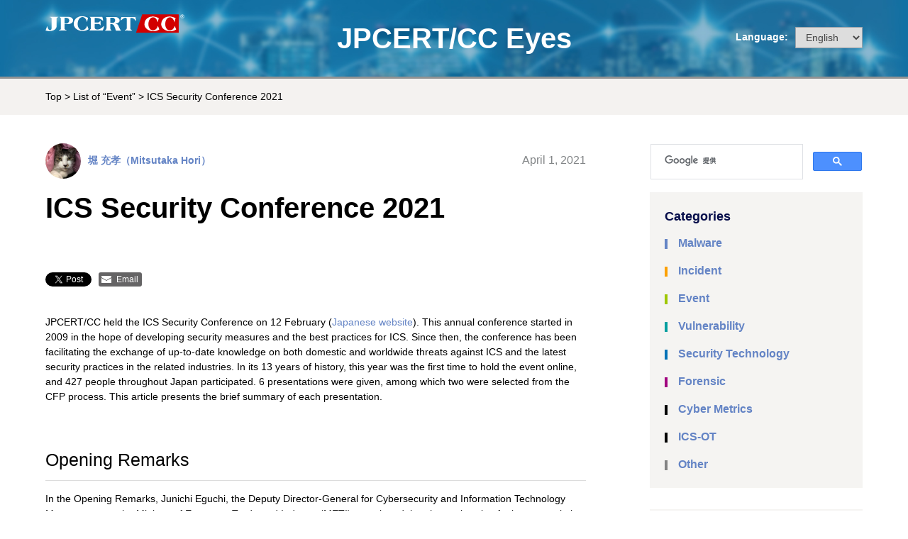

--- FILE ---
content_type: text/html; charset=utf-8
request_url: https://blogs.jpcert.or.jp/en/2021/04/ics-conference2021.html
body_size: 13043
content:

    
          
  
          

    
  
  
  
  

    
  
  
  
  
  
  
  
  

    
  
  
  
  

    
  
  
      
    
  
  
  

    

    
  
  
  
  

    
  
  
  

    
  
  
  
  
  
  
  
  
  
  
  
  
  
  
  

    
  

    


    
    
    
    
    
    
    
    
  
  
        <!DOCTYPE html>  <html lang="en" itemscope itemtype="http://schema.org/WebPage">    <head>        <meta charset="UTF-8">    <meta http-equiv="X-UA-Compatible" content="IE=edge">    <meta name="viewport" content="width=device-width,initial-scale=1">                  
    
    
        <title>ICS Security Conference 2021 - JPCERT/CC Eyes | JPCERT Coordination Center official Blog</title>
    <meta name="description" content="JPCERT/CC held the ICS Security Conference on 12 February (Japanese website). This annual conference started in 2009 in the hope of developing security measures and the best practices for ICS. Since then, the conference has been facilitating the exchange of...">
    <meta name="keywords" content="ICS Security">
  
    
    
    
    
    

  
                      
    
    
        <meta property="og:type" content="website">
    <meta property="og:locale" content="en_US">
    <meta property="og:title" content="ICS Security Conference 2021 - JPCERT/CC Eyes">
    <meta property="og:url" content="https://blogs.jpcert.or.jp/en/2021/04/ics-conference2021.html">
    <meta property="og:description" content="JPCERT/CC held the ICS Security Conference on 12 February (Japanese website). This annual conference started in 2009 in the hope of developing security measures and the best practices for ICS. Since then, the conference has been facilitating the exchange of...">
    <meta property="og:site_name" content="JPCERT/CC Eyes">
    <meta property="og:image" content="https://blogs.jpcert.or.jp/en/.assets/thumbnail/202103_ics-conference2021_header-800wi.png">
      
    
    
    
    
    

  
                      
    
    
        <meta name="twitter:card" content="summary_large_image">
        <meta name="twitter:title" content="ICS Security Conference 2021 - JPCERT/CC Eyes">
    <meta name="twitter:description" content="JPCERT/CC held the ICS Security Conference on 12 February (Japanese website). This annual conference started in 2009 in the hope of developing security measures and the best practices for ICS. Since then, the conference has been facilitating the exchange of...">
    <meta name="twitter:image" content="https://blogs.jpcert.or.jp/en/.assets/thumbnail/202103_ics-conference2021_header-800wi.png">
  
    
    
    
    
    

  
                      
    
    
        <meta itemprop="description" content="JPCERT/CC held the ICS Security Conference on 12 February (Japanese website). This annual conference started in 2009 in the hope of developing security measures and the best practices for ICS. Since then, the conference has been facilitating the exchange of...">
    <link itemprop="url" href="https://blogs.jpcert.or.jp/en/2021/04/ics-conference2021.html">
    <link itemprop="image" href="https://blogs.jpcert.or.jp/en/.assets/thumbnail/202103_ics-conference2021_header-800wi.png">
  
    
    
    
    
    

  
            <link rel="start" href="/en/">    <link rel="alternate" type="application/atom+xml" href="/en/atom.xml">        <link rel="stylesheet" href="/en/common/css/styles.css">    <link rel="shortcut icon" type="image/x-icon" href="/en/common/images/favicon.ico">    <link rel="stylesheet" href="//cdnjs.cloudflare.com/ajax/libs/font-awesome/4.7.0/css/font-awesome.css" integrity="sha256-NuCn4IvuZXdBaFKJOAcsU2Q3ZpwbdFisd5dux4jkQ5w=" crossorigin="anonymous" />    <!--[if lt IE 9]>    <script src="//cdnjs.cloudflare.com/ajax/libs/html5shiv/3.7.3/html5shiv.min.js" integrity="sha256-3Jy/GbSLrg0o9y5Z5n1uw0qxZECH7C6OQpVBgNFYa0g=" crossorigin="anonymous"></script>    <script src="//cdnjs.cloudflare.com/ajax/libs/respond.js/1.4.2/respond.min.js" integrity="sha256-g6iAfvZp+nDQ2TdTR/VVKJf3bGro4ub5fvWSWVRi2NE=" crossorigin="anonymous"></script>    <![endif]-->              <!-- Global site tag (gtag.js) - Google Analytics -->
    <script async src="https://www.googletagmanager.com/gtag/js?id=UA-124034031-1"></script>
    <script>
      window.dataLayer = window.dataLayer || [];
      function gtag(){dataLayer.push(arguments);}
      gtag('js', new Date());

      gtag('config', 'UA-124034031-1');
    </script>

    <!-- Global site tag (gtag.js) - Google Analytics GA4-->
    <script async src="https://www.googletagmanager.com/gtag/js?id=G-6NX4WBMERX"></script>
    <script>
      window.dataLayer = window.dataLayer || [];
      function gtag(){dataLayer.push(arguments);}
      gtag('js', new Date());

      gtag('config', 'G-6NX4WBMERX');
    </script>
                
        <link rel="canonical" href="https://blogs.jpcert.or.jp/en/2021/04/ics-conference2021.html" />

  
      </head>  <body class="page_english">              
    <!-- prepend body -->

  
            
  
  
        
    
    <header class="header  header--bottom">
    <div class="header__inner clearfix">
      <p class="header__logo">
        <a href="https://www.jpcert.or.jp/english/" target="_blank">
          <img class="header__logo__src" src="/en/common/images/header_logo.svg" width="198" height="66" alt="JPCERT/CC Eyes">
        </a>
      </p>
      <h1 class="header__title">
        <a class="header__title__link" href="/en/">JPCERT/CC Eyes</a>
      </h1>
      <h2  class="header__description">JPCERT Coordination Center official Blog</h2>
      <div class="header__lang">
        <p class="header__lang__cell-label">Language:</p>
        <div class="header__lang__cell-field">
          <select class="header__lang__switcher" onchange="location.href = this.value;">
            <option value="/ja/">日本語</option>
            <option selected value="/en/">English</option>
                      </select>
        </div>
      </div>
    </div>
  </header>

    


        
    
    
        
                  
    <section class="breadcrumb-navi">
      <div class="inner">
        <a href="/en/">Top</a>&nbsp;&gt;&nbsp;<a href="https://blogs.jpcert.or.jp/en/event/">List of &ldquo;Event&rdquo;</a>&nbsp;&gt;&nbsp;ICS Security Conference 2021
      </div>
    </section>

        
        
  
    
    
    
    
    


        <div id="content" class="clearfix">

            <div id="main-wrapper">
        <main role="main">

                    
        
    <article id="entry-1745556" class="entry">

        
    
    
    
    <div class="entry-meta clearfix">

    <div class="entry-author">
      <figure>
        <a href="https://blogs.jpcert.or.jp/en/hori-32tk/">
          <img src="https://movabletype.net/users/hori-32tk/画像の貼り付け先_-2021-3-18-22-18.png" width="50" height="50" alt="堀 充孝（Mitsutaka Hori）">
        </a>
      </figure>
      <p><a href="https://blogs.jpcert.or.jp/en/hori-32tk/">堀 充孝（Mitsutaka Hori）</a></p>
    </div>

    <div class="entry-date">
      <time datetime="2021-04-01T00:00:00+09:00">April  1, 2021</time>
    </div>

  </div>

    
    
    


        <h2 class="entry-title">ICS Security Conference 2021</h2>

        
    
        
    

        
  
        <section class="entry-tags">
      <ul>

        
                    
                    
                    
        
      </ul>
    </section>
  


        
    
    
    <div class="entry-social-buttons  entry-social-buttons--before-content  clearfix">
    <ul>
      <li class="entry-social-twitter">
        <a href="https://twitter.com/share" class="twitter-share-button" data-text="ICS Security Conference 2021" data-url="https://blogs.jpcert.or.jp/en/2021/04/ics-conference2021.html" data-show-count="false"></a>
      </li>
      <li class="entry-social-mail">
        <a href="mailto:?subject=ICS%20Security%20Conference%202021&amp;body=https%3A%2F%2Fblogs.jpcert.or.jp%2Fen%2F2021%2F04%2Fics-conference2021.html">Email</a>
      </li>
    </ul>
  </div>

    
    


        <section class="entry-content clearfix">
      <p>JPCERT/CC held the ICS Security Conference on 12 February (<a href="https://www.jpcert.or.jp/event/ics-conference2021.html">Japanese website</a>). This annual conference started in 2009 in the hope of developing security measures and the best practices for ICS. Since then, the conference has been facilitating the exchange of up-to-date knowledge on both domestic and worldwide threats against ICS and the latest security practices in the related industries. In its 13 years of history, this year was the first time to hold the event online, and 427 people throughout Japan participated. 6 presentations were given, among which two were selected from the CFP process. This article presents the brief summary of each presentation.</p><h3>Opening Remarks</h3><p>In the Opening Remarks, Junichi Eguchi, the Deputy Director-General for Cybersecurity and Information Technology Management at the Ministry of Economy, Trade and Industry (METI), mentioned that the work style of a large population changed in the current pandemic and pointed out that the impact can be seen in the increase in cyber attacks which take advantage of the confusion. He emphasized the need for security measures that cover supply chain with a strong leadership of managers. He also introduced the training program for core human resources which IPA Industrial Cyber Security Center of Excellence (ICSCoE) offers.</p><p><img src="https://blogs.jpcert.or.jp/en/.assets/thumbnail/00-eguchi-640wri.png" alt="Opening Remarks / Junichi Eguchi, the Deputy Director-General for Cybersecurity and Information Technology Management at the Ministry of Economy, Trade and Industry (METI)" width="640" height="359" class="asset asset-image mt-image-center" style="max-width:100%;height:auto;display:block;margin-left:auto;margin-right:auto"/></p><h3>Review of the Current ICS Security and Looking Forward</h3><p><strong>Speaker: Toshio Miyachi, Expert Advisor, JPCERT/CC</strong></p><p>Toshio presented on trends in ICS security and cyber security overall, reviewing some events in 2020.</p><p>At first, he argued that cyber security measures are not keeping up with the actual business, whose style changed rapidly in the current pandemic, and technological progress of ICS.</p><p>He described some major cyber security incidents in 2020 such as the attack on a water supply facility in Israel and that on Iran’s port facility, while noting that there was no incident that is considered as a new type of attack. He said that ransomware attacks that target manufacturing industry and government agencies are increasing, and he expects that ransomware will be further developed.</p><p>As for ICS vulnerability trends, he explained the idea of “N-day vulnerability.” It refers to the vulnerabilities in ICS or IIoT products left unpatched even after they are disclosed, and such case happens to some embedded devices and systems.</p><p>Finally, he discussed the risk that supply chain has, describing the attack against SolarWinds Inc. last year. In this case, users of Orion servers suffered from malware infection.</p><p><img src="https://blogs.jpcert.or.jp/en/.assets/thumbnail/01-miyachi-640wri.png" alt="Review of the Current ICS Security and Looking Forward / Toshio Miyachi, Expert Advisor, JPCERT/CC" width="640" height="361" class="asset asset-image mt-image-center" style="max-width:100%;height:auto;display:block;margin-left:auto;margin-right:auto"/></p><h3>Safety and Security Issues in Remote-controlled Smart Home Appliances and Change toward Safe Product Design</h3><p><strong>Speaker: Takenori Mikasa, Executive Specialist, NTT Data Institute of Management Consulting, Inc.</strong></p><p>Takenori presented the current issues and on-going discussions on safety and security of smart home appliances.</p><p>The more smart home appliances are used in the society, the more important it is to consider the risks of cyber attacks when designing the products. Remote-controllable smart home appliances can harm the users, and thus he emphasized the importance of products’ integrity, authenticity, and safety features. He pointed out that the current regulations and standards such as Electrical Appliances and Materials Safety Act and IEC60335-1 do neither cover the cases in which the users are harmed indirectly through remote-controlled environment nor when the harms are caused due to the users’ overestimation of the remote-controllable products. Moreover, harms caused by cyber attacks are also out of the scope of those regulations. .</p><p>He said the discussion on preventing indirect harms, which refer to harms against the people around remote-controlled products, and keeping the safety of products throughout their lifecycle by software updates are active in Japan. He mentioned that some conventional safety features, such as a display or alarm to notify that the product is remote-controlled, are considered applicable to smart home appliances.</p><p><img src="https://blogs.jpcert.or.jp/en/.assets/thumbnail/02-mikasa-640wri.png" alt="Safety and Security Issues in Remote-controlled Smart Home Appliances and Change toward Safe Product Design / Takenori Mikasa, Executive Specialist, NTT Data Institute of Management Consulting, Inc." width="640" height="362" class="asset asset-image mt-image-center" style="max-width:100%;height:auto;display:block;margin-left:auto;margin-right:auto"/></p><h3>Common Flaws in ICS Security – Insights from Penetration Tester’s Perspective</h3><p><strong>Speaker: Koji Yasui, Offencive Security Group, Cyber Defense Institute, Inc.</strong></p><p>Koji shared his knowledge, such as common security flaws and cost-effective security measures, gained from his experience as a penetration tester.</p><p>First, he addressed a loophole that people often miss when placing intrusion prevention from USB ports. He demonstrated that a USB cable can still be used to intrude the target system even when its USB ports reject USB flash memory. He explained the points to note when putting such security measures and the importance of saving backups and testing backup restoration.</p><p>Next, he discussed the importance of using encryption of communication channels and separating the network into segments. He demonstrated that ICS network can be intruded even when the devices are protected in a restricted area as long as there is a LAN cable exposed outside the area. He also showed that attackers can intercept the communication and manipulate the ICS after the intrusion.</p><p><img src="https://blogs.jpcert.or.jp/en/.assets/thumbnail/03-yasui-640wri.png" alt="Common Flaws in ICS Security – Insights from Penetration Tester’s Perspective / Koji Yasui, Offencive Security Group, Cyber Defense Institute, Inc." width="640" height="360" class="asset asset-image mt-image-center" style="max-width:100%;height:auto;display:block;margin-left:auto;margin-right:auto"/></p><h3>Overlooked Security Risks in Smart Factories – 3 Intrusion Routes and Attack Scenarios</h3><p><strong>Speaker: Yohei Ishihara, Security Evangelist, Trend Micro Inc.</strong></p><p>Yohei presented on possible scenarios of cyber attacks targeting smart factories and necessary security measures. These findings were obtained through the joint research of Trend Micro and Polytechnic University of Milan on smart factory security. They developed a testing environment similar to the actual manufacturing environment and conducted penetration tests there.</p><p>They found new intrusion routes to smart factories, among which three were described as the most crucial: intrusion to EWS through Manufacturer’s application store, intrusion to MES system through ERP system, and intrusion to EWS through a malicious open source library. Based on these findings, Yohei described possible attack scenarios, partially demonstrating the intrusion routes. He considers that the security of MES and EWS is particularly important because they are essential for smart factories and can cause serious damage once attacked.</p><p>Finally, he argued that smart factories would require a security strategy in which the whole supply chain is involved, not only the companies that own smart factories. He said this is because many people are involved in the security of smart factories, and it is expected that software supply chain will become more complicated. For this reason, he also puts an importance on the idea of security by design and zero-trust.</p><p><img src="https://blogs.jpcert.or.jp/en/.assets/thumbnail/04-ishihara-640wri.png" alt="Overlooked Security Risks in Smart Factories – 3 Intrusion Routes and Attack Scenarios / Yohei Ishihara, Security Evangelist, Trend Micro Inc." width="640" height="357" class="asset asset-image mt-image-center" style="max-width:100%;height:auto;display:block;margin-left:auto;margin-right:auto"/></p><h3>Cyber security of Vessels in Shipping Industry</h3><p><strong>Speaker: Jungo Shibata, Manager of Marine IoT Team, Maritime &amp; Logistics Technology Group, MTI Co., Ltd.</strong></p><p>Jungo presented on the current cyber security efforts and situation in shipping industry, particularly showing the result of their penetration test to vessels last year, in which multiple shipping companies were involved.</p><p>First, he discussed the increasing risks of cyber attacks and the needs for security and safety measures in shipping industry. Nowadays, many vessels are always connected to the internet, and the amount of data exchanged through this land‐ship communication is increasing. At the same time, he said, the more computers are used in the equipment, the higher risks of cyber attacks such as malware infection and unauthorized access they have. Therefore, the industry needs to protect their OT devices from attackers who attempt to hijack vessels or stop the operations. He also summarized the current situation and discussions in shipping industry regarding cyber security, such as the roles of various businesses, safety guidelines for vessels, and the trend of certifications.</p><p>Next, he showed the result of the said penetration test to vessels. The test consists of 3 attack scenarios and was conducted to two types of OT network. One of them is connected to the equipment related to vessels’ location information. The other is connected to the equipment related to vessels’ power and energy system. He said that the penetration test was very useful and effective because they gained insights in their coordination system and procedure, not only identifying the flaws and rooms for improvement in their cyber security measures.</p><p><img src="https://blogs.jpcert.or.jp/en/.assets/thumbnail/05-shibata-640wri.png" alt="Cyber security of Vessels in Shipping Industry / Jungo Shibata, Manager of Marine IoT Team, Maritime &amp; Logistics Technology Group, MTI Co., Ltd." width="640" height="359" class="asset asset-image mt-image-center" style="max-width:100%;height:auto;display:block;margin-left:auto;margin-right:auto"/></p><h3>Challenges in Introducing an ICS Security Policy and Some Helpful Tips</h3><p><strong>Speaker: Fumito Masaki, Global Information Security &amp; Governance Group, Information Systems Division, Santen Pharmaceutical Co., Ltd.</strong></p><p>Fumito shared his experience in introducing an ICS security policy to Santen Pharmaceutical’s factories and discussed some challenges and points to note in different phases of such project, such as creating a policy, introducing it to factories, and adjusting the policy to the actual operation.</p><p>First, Fumito discussed some points to consider in the phase of creating a security policy in the context of ICS, where availability is particularly important. He discussed some actions to consider, such as conducting a risk assessment, consulting vendors, and/or making the policy conform to the existing guidelines.</p><p>In the phase of introducing the guideline, he emphasized the importance of close communications between the factory operators and the staffs in charge of ICS security. In doing so, they can exchange honest opinions and questions. Next, he mentioned that, in the phase of ensuring that the policy actually works, there might be some rules that cannot be followed in the context of ICS, where availability is prioritized. Therefore, he argued that the 4 actions, changing the process, making exceptions, conducting an alternative plan, and waiting until further actions can be made, are important to give flexibility.</p><p>In addition to the said points, he said companies can consider conducting security assessment to third parties such as important suppliers, verification and comparison of ICS security products, and ICS security education.</p><p><img src="https://blogs.jpcert.or.jp/en/.assets/thumbnail/06-masaki-640wri.png" alt="Challenges in Introducing an ICS Security Policy and Some Helpful Tips / Fumito Masaki, Global Information Security &amp; Governance Group, Information Systems Division, Santen Pharmaceutical Co., Ltd." width="640" height="361" class="asset asset-image mt-image-center" style="max-width:100%;height:auto;display:block;margin-left:auto;margin-right:auto"/></p><h3>Closing Remarks</h3><p>In the Closing Remarks, Koichi Arimura, the Managing Director of JPCERT/CC, expressed his gratitude to all the speakers and other participants of the conference. He said he presented JPCERT/CC’s challenge coin to the speakers.</p><p>He said this year’s conference, being held online for the first time, provided a great opportunity for the participants throughout Japan to learn the latest findings on ICS security, while asking the participants for feedbacks for further improvements.</p><p><img src="https://blogs.jpcert.or.jp/en/.assets/thumbnail/07-arimura-640wri.png" alt="Closing Remarks / Koichi Arimura, the Managing Director of JPCERT/CC" width="640" height="360" class="asset asset-image mt-image-center" style="max-width:100%;height:auto;display:block;margin-left:auto;margin-right:auto"/></p><h3>In Closing</h3><p>This year’s ICS Security Conference was successfully held online, having more participants than before. JPCERT/CC will continue to improve the contents and presentation style to include more people in the related industry throughout Japan and provide them with opportunities to share insights in ICS security.</p><p>Thank you for reading.</p><p style="text-align: right;">Mitsutaka Hori<br />(Translated by Takumi Nakano)</p>
      
    </section>

        
    
    
    <div class="entry-social-buttons  entry-social-buttons--after-content  clearfix">
    <ul>
      <li class="entry-social-twitter">
        <a href="https://twitter.com/share" class="twitter-share-button" data-text="ICS Security Conference 2021" data-url="https://blogs.jpcert.or.jp/en/2021/04/ics-conference2021.html" data-show-count="false"></a>
      </li>
      <li class="entry-social-mail">
        <a href="mailto:?subject=ICS%20Security%20Conference%202021&amp;body=https%3A%2F%2Fblogs.jpcert.or.jp%2Fen%2F2021%2F04%2Fics-conference2021.html">Email</a>
      </li>
    </ul>
  </div>

    
    


        
    
    
          
    <section class="entry-author-detail">
    <div class="entry-author-detail-header">
      <p class="title">Author</p>
    </div>

    <div class="entry-author-detail-body clearfix">
      <figure>
        <img src="https://movabletype.net/users/hori-32tk/画像の貼り付け先_-2021-3-18-22-18.png" width="90" height="90" alt="堀 充孝（Mitsutaka Hori）">
      </figure>
      <div class="entry-author-detail-body-text">
        <p class="name"><a href="https://blogs.jpcert.or.jp/en/hori-32tk/">堀 充孝（Mitsutaka Hori）</a></p>
        <div class="profile">
          <p>












































Since he became a member of JPCERT/CC ICSR group in September 2017, Mitsutaka has been collecting and analyzing information on cyber attacks against ICS and vulnerabilities of ICS-related devices.


</p>
        </div>
      </div>
    </div>
  </section>

    
    
    


        
    
  

<!-- Feedback -->
<div id="fb" class="feedback feedback_noscript">
  <form name="feedback_form" id="feedback_form">
    <p class="title">Was this page helpful?</p>
    <div class="inner">
      <p class="select">
        <label><input name="is_useful" id="is_usefull_yes" value="yes" type="radio">Yes</label>
        <label><input name="is_useful" id="is_usefull_no" value="no" type="radio">No</label>
      </p>
      <p class="result"><span class='count'>0</span> people found this content helpful.</p>
    </div>
    <p class="title">If you wish to make comments or ask questions, please use this form.</p>
    <div class="inner">
      <p class="message">This form is for comments and inquiries. For any questions regarding specific commercial products, please contact the vendor.</p>
      <div class="container_a">
        <div class="container_b">
          <textarea name="free_text" id="free_text" cols="30" rows="3"></textarea>
        </div>
      </div>
      <p class="send_area">
        <span class="en_js_msg">please change the setting of your browser to set JavaScript valid.</span>
        <span class="loader" style="display:none"><img src="/en/common/images/fb_loader.gif" alt=""></span>
        <span class="thanks">Thank you!</span>
        <input class="button" type="button" disabled value="Send">
      </p>
    </div>
    <input name="redirect_to" id="redirect_to" value="" type="hidden">
    <input name="feedback_host" id="feedback_host" value="//ws.jpcert.or.jp/cgi-bin/" type="hidden">
    <input name="uri" id="uri" value="" type="hidden">
    <input name="token" id="token" value="" type="hidden">
  </form>
</div>
<!-- //-------- feedback --------------------->



    


        
    
      
    
                      <section class="relation-entrylist">
          <nav>
            <h1>Related articles</h1>
            <ul>
      
                            
              <li>
                <a href="https://blogs.jpcert.or.jp/en/2025/04/ics-conference2025.html" class="clearfix">
                  <figure>
                    <img src="https://blogs.jpcert.or.jp/en/.assets/thumbnail/ICSSConf2025-320wi.png" alt="ICS Security Conference 2025" class="entry-thumbnail">
                  </figure>
                  <div class="detail">
                    <p class="title">ICS Security Conference 2025</p>
                  </div>
                </a>
              </li>

                            
                
                            
              <li>
                <a href="https://blogs.jpcert.or.jp/en/2025/04/jsac2025-workshop-lightning-talk.html" class="clearfix">
                  <figure>
                    <img src="https://blogs.jpcert.or.jp/en/.assets/thumbnail/screen_small-795bdaf3-320wi.png" alt="JSAC2025 -Workshop &amp; Lightning Talk-" class="entry-thumbnail">
                  </figure>
                  <div class="detail">
                    <p class="title">JSAC2025 -Workshop &amp; Lightning Talk-</p>
                  </div>
                </a>
              </li>

                            
                
                            
              <li>
                <a href="https://blogs.jpcert.or.jp/en/2025/03/jsac2025day2.html" class="clearfix">
                  <figure>
                    <img src="https://blogs.jpcert.or.jp/en/.assets/thumbnail/screen_small-795bdaf3-320wi.png" alt="JSAC2025 -Day 2-" class="entry-thumbnail">
                  </figure>
                  <div class="detail">
                    <p class="title">JSAC2025 -Day 2-</p>
                  </div>
                </a>
              </li>

                            
                
                            
              <li>
                <a href="https://blogs.jpcert.or.jp/en/2025/03/jsac2025day1.html" class="clearfix">
                  <figure>
                    <img src="https://blogs.jpcert.or.jp/en/.assets/thumbnail/screen_small-795bdaf3-320wi.png" alt="JSAC2025 -Day 1-" class="entry-thumbnail">
                  </figure>
                  <div class="detail">
                    <p class="title">JSAC2025 -Day 1-</p>
                  </div>
                </a>
              </li>

                            
                
                            
              <li>
                <a href="https://blogs.jpcert.or.jp/en/2024/04/ics-conference2024.html" class="clearfix">
                  <figure>
                    <img src="https://blogs.jpcert.or.jp/en/.assets/thumbnail/ICSR2024_title-320wi.jpg" alt="ICS Security Conference 2024" class="entry-thumbnail">
                  </figure>
                  <div class="detail">
                    <p class="title">ICS Security Conference 2024</p>
                  </div>
                </a>
              </li>

                            
                  </ul>
          </nav>
        </section>
            
    
    
    


        
    
    
    <section class="entry-navi">
    <div class="entry-navi-prev">
              <a href="https://blogs.jpcert.or.jp/en/2021/03/Lazarus_malware3.html">Back</a>
          </div>
    <div class="entry-navi-home">
      <a href="/en/">Top</a>
    </div>
    <div class="entry-navi-next">
              <a href="https://blogs.jpcert.or.jp/en/2021/05/locked-shields-2021.html">Next</a>
          </div>
  </section>

    
    


  </article>



  

        </main>
      </div>

            
    <aside>

        
    <div class="google-search">
    <script>
      (function() {
        var cx = '004990004422359256493:nnhwqqlx864';
        var gcse = document.createElement('script');
        gcse.type = 'text/javascript';
        gcse.async = true;
        gcse.src = (document.location.protocol == 'https:' ? 'https:' : 'http:') +
            '//cse.google.com/cse.js?cx=' + cx;
        var s = document.getElementsByTagName('script')[0];
        s.parentNode.insertBefore(gcse, s);
      })();
    </script>
    <gcse:search></gcse:search>
  </div>



        
        <section id="side-categories" class="categorylist">
      <nav>
        <h1>Categories</h1>
        <ul>

          
                        
                                      <li>
                                  <span class="bullet" style="background-color: #6484c5"></span><a href="https://blogs.jpcert.or.jp/en/malware/">Malware</a>
                
                              </li>
            
                        
          
                        
                                      <li>
                                  <span class="bullet" style="background-color: #fca001"></span><a href="https://blogs.jpcert.or.jp/en/incident/">Incident</a>
                
                              </li>
            
                        
          
                        
                                      <li>
                                  <span class="bullet" style="background-color: #9ec700"></span><a href="https://blogs.jpcert.or.jp/en/event/">Event</a>
                
                              </li>
            
                        
          
                        
                                      <li>
                                  <span class="bullet" style="background-color: #009e9f"></span><a href="https://blogs.jpcert.or.jp/en/vulnerability/">Vulnerability</a>
                
                              </li>
            
                        
          
                        
                                      <li>
                                  <span class="bullet" style="background-color: #0172b6"></span><a href="https://blogs.jpcert.or.jp/en/security-technology/">Security Technology</a>
                
                              </li>
            
                        
          
                        
                                      <li>
                                  <span class="bullet" style="background-color: #a1017f"></span><a href="https://blogs.jpcert.or.jp/en/forensic/">Forensic</a>
                
                              </li>
            
                        
          
                        
                                      <li>
                                  <span class="bullet" style="background-color: #000"></span><a href="https://blogs.jpcert.or.jp/en/cyber-metrics/">Cyber Metrics</a>
                
                              </li>
            
                        
          
                        
                                      <li>
                                  <span class="bullet" style="background-color: #000"></span><a href="https://blogs.jpcert.or.jp/en/ics-ot/">ICS-OT</a>
                
                              </li>
            
                        
          
                        
                                      <li>
                                  <span class="bullet" style="background-color: #838383"></span><a href="https://blogs.jpcert.or.jp/en/other/">Other</a>
                
                              </li>
            
                        
          
                        
                        
                        
          
        </ul>
      </nav>
    </section>
  


        
        
            
            
            
    
            
            
            
    
            
            
            
    
            
            
            
    
            
            
            
    
            
            
            
    
            
            
            
    
            
            
            
    
            
            
            
    
            
                    <section id="side-tags" class="taglist">
          <nav>
            <h1>Tags</h1>

                          <ul>
                                
                <li>
                                      <a href="https://blogs.jpcert.or.jp/en/tags/python/">Python</a>
                                  </li>

                                
                                        
                                
                <li>
                                      <a href="https://blogs.jpcert.or.jp/en/tags/conference/">Conference</a>
                                  </li>

                                
                                        
                                
                <li>
                                      <a href="https://blogs.jpcert.or.jp/en/tags/datper/">Datper</a>
                                  </li>

                                
                                        
                                
                <li>
                                      <a href="https://blogs.jpcert.or.jp/en/tags/chches/">ChChes</a>
                                  </li>

                                
                                        
                                
                <li>
                                      <a href="https://blogs.jpcert.or.jp/en/tags/training/">Training</a>
                                  </li>

                                
                                        
                                
                <li>
                                      <a href="https://blogs.jpcert.or.jp/en/tags/cybergreen/">Statistics and Indicator</a>
                                  </li>

                                
                                        
                                
                <li>
                                      <a href="https://blogs.jpcert.or.jp/en/tags/tool/">Tool</a>
                                  </li>

                                
                                        
                                
                <li>
                                      <a href="https://blogs.jpcert.or.jp/en/tags/blacktech/">BlackTech</a>
                                  </li>

                                
                                        
                                
                <li>
                                      <a href="https://blogs.jpcert.or.jp/en/tags/logontracer/">LogonTracer</a>
                                  </li>

                                
                                        
                                
                <li>
                                      <a href="https://blogs.jpcert.or.jp/en/tags/report/">Report</a>
                                  </li>

                                
                                        
                                
                <li>
                                      <a href="https://blogs.jpcert.or.jp/en/tags/splunk/">Splunk</a>
                                  </li>

                                
                                        
                                
                <li>
                                      <a href="https://blogs.jpcert.or.jp/en/tags/elasticstack/">ElasticStack</a>
                                  </li>

                                
                                        
                                
                <li>
                                      <a href="https://blogs.jpcert.or.jp/en/tags/impfuzzy/">impfuzzy</a>
                                  </li>

                                
                                        
                                
                <li>
                                      <a href="https://blogs.jpcert.or.jp/en/tags/volatility/">volatility</a>
                                  </li>

                                
                                        
                                
                <li>
                                      <a href="https://blogs.jpcert.or.jp/en/tags/redleaves/">RedLeaves</a>
                                  </li>

                                
                                        
                                
                <li>
                                      <a href="https://blogs.jpcert.or.jp/en/tags/plugx/">PlugX</a>
                                  </li>

                                
                                        
                                
                <li>
                                      <a href="https://blogs.jpcert.or.jp/en/tags/darkhotel/">DarkHotel</a>
                                  </li>

                                
                                        
                                
                <li>
                                      <a href="https://blogs.jpcert.or.jp/en/tags/banking-malware/">Banking malware</a>
                                  </li>

                                
                                        
                                
                <li>
                                      <a href="https://blogs.jpcert.or.jp/en/tags/pacific-islands/">Pacific_Islands</a>
                                  </li>

                                
                                        
                                
                <li>
                                      <a href="https://blogs.jpcert.or.jp/en/tags/csirt/">CSIRT</a>
                                  </li>

                                
                                        
                                
                <li>
                                      <a href="https://blogs.jpcert.or.jp/en/tags/password/">Password</a>
                                  </li>

                                
                                        
                                
                <li>
                                      <a href="https://blogs.jpcert.or.jp/en/tags/policy/">Policy</a>
                                  </li>

                                
                                        
                                
                <li>
                                      <a href="https://blogs.jpcert.or.jp/en/tags/ddos/">DDoS</a>
                                  </li>

                                
                                        
                                
                <li>
                                      <a href="https://blogs.jpcert.or.jp/en/tags/apt/">APT</a>
                                  </li>

                                
                                        
                                
                <li>
                                      <a href="https://blogs.jpcert.or.jp/en/tags/trend/">Trend</a>
                                  </li>

                                
                                        
                                
                <li>
                                      <a href="https://blogs.jpcert.or.jp/en/tags/africa/">Africa</a>
                                  </li>

                                
                                        
                                
                <li>
                                      <a href="https://blogs.jpcert.or.jp/en/tags/securecoding/">SecureCoding</a>
                                  </li>

                                
                                        
                                
                <li>
                                      <a href="https://blogs.jpcert.or.jp/en/tags/sysmonsearch/">SysmonSearch</a>
                                  </li>

                                
                                        
                                
                <li>
                                      <a href="https://blogs.jpcert.or.jp/en/tags/jsac/">JSAC</a>
                                  </li>

                                
                                        
                                
                <li>
                                      <a href="https://blogs.jpcert.or.jp/en/tags/iot/">IoT</a>
                                  </li>

                                
                                        
                                
                <li>
                                      <a href="https://blogs.jpcert.or.jp/en/tags/iiot/">IIoT</a>
                                  </li>

                                
                                        
                                
                <li>
                                      <a href="https://blogs.jpcert.or.jp/en/tags/quasar/">Quasar</a>
                                  </li>

                                
                                        
                                
                <li>
                                      <a href="https://blogs.jpcert.or.jp/en/tags/lodeinfo/">LODEINFO</a>
                                  </li>

                                
                                        
                                
                <li>
                                      <a href="https://blogs.jpcert.or.jp/en/tags/lazarus/">Lazarus</a>
                                  </li>

                                
                                        
                                
                <li>
                                      <a href="https://blogs.jpcert.or.jp/en/tags/emotet/">Emotet</a>
                                  </li>

                                
                                        
                                
                <li>
                                      <a href="https://blogs.jpcert.or.jp/en/tags/phishing/">Phishing</a>
                                  </li>

                                
                                        
                                
                <li>
                                      <a href="https://blogs.jpcert.or.jp/en/tags/metrics/">Metrics</a>
                                  </li>

                                
                                        
                                
                <li>
                                      <a href="https://blogs.jpcert.or.jp/en/tags/tsubame/">TSUBAME</a>
                                  </li>

                                
                                        
                                
                <li>
                                      <a href="https://blogs.jpcert.or.jp/en/tags/standard-guideline/">Standard-Guideline</a>
                                  </li>

                                
              </ul>            
          </nav>
        </section>
      
            
      


        
  
  　<aside id="ranklet4-N2r04NQy9WPJiTSHTadz"></aside>
  <script async src="https://pro.ranklet4.com/widgets/N2r04NQy9WPJiTSHTadz.js"></script>


        
    
              <section id="side-members" class="memberlist">
        <nav>
          <h1>Authors</h1>
          <ul class="clearfix">
    
                        
                          <li>
                <a href="https://blogs.jpcert.or.jp/en/SHIKAPON/">
                  <img src="https://movabletype.net/users/SHIKAPON/matsu.png" alt="鹿野 恵祐 (Keisuke Shikano)" title="鹿野 恵祐 (Keisuke Shikano)" width="50">
                </a>
              </li>
            
                        
          
                        
                          <li>
                <a href="https://blogs.jpcert.or.jp/en/sekiguchi/">
                  <img src="/en/common/images/default-userpic-90.jpg" alt="関口　晃弘 (Akihiro Sekiguchi)" title="関口　晃弘 (Akihiro Sekiguchi)" width="50">
                </a>
              </li>
            
                        
          
                        
                          <li>
                <a href="https://blogs.jpcert.or.jp/en/reto/">
                  <img src="https://movabletype.net/users/reto/Q6VN1jSR_400x400.jpg" alt="衛藤 亮介 (Ryosuke Eto)" title="衛藤 亮介 (Ryosuke Eto)" width="50">
                </a>
              </li>
            
                        
          
                        
                          <li>
                <a href="https://blogs.jpcert.or.jp/en/yumi.orito/">
                  <img src="https://movabletype.net/users/yumi.orito/profile.png" alt="織戸 由美（Yumi Orito）" title="織戸 由美（Yumi Orito）" width="50">
                </a>
              </li>
            
                        
          
                        
                          <li>
                <a href="https://blogs.jpcert.or.jp/en/ikuya/">
                  <img src="https://movabletype.net/users/ikuya/profile_icon.png" alt="福本 郁哉（Ikuya Fukumoto）" title="福本 郁哉（Ikuya Fukumoto）" width="50">
                </a>
              </li>
            
                        
          
                        
                          <li>
                <a href="https://blogs.jpcert.or.jp/en/Daiki_Ishihara/">
                  <img src="/en/common/images/default-userpic-90.jpg" alt="石原 大移紀（Daiki Ishihara）" title="石原 大移紀（Daiki Ishihara）" width="50">
                </a>
              </li>
            
                        
          
                        
                          <li>
                <a href="https://blogs.jpcert.or.jp/en/m-toyama/">
                  <img src="/en/common/images/default-userpic-90.jpg" alt="登山 昌恵 (Masae Toyama)" title="登山 昌恵 (Masae Toyama)" width="50">
                </a>
              </li>
            
                        
          
                        
                          <li>
                <a href="https://blogs.jpcert.or.jp/en/horata/">
                  <img src="/en/common/images/default-userpic-90.jpg" alt="洞田 慎一 (Shinichi Horata)" title="洞田 慎一 (Shinichi Horata)" width="50">
                </a>
              </li>
            
                        
          
                        
                          <li>
                <a href="https://blogs.jpcert.or.jp/en/kohnowriter/">
                  <img src="/en/common/images/default-userpic-90.jpg" alt="河野 一之 (Kazuyuki Kohno)" title="河野 一之 (Kazuyuki Kohno)" width="50">
                </a>
              </li>
            
                        
          
                        
                          <li>
                <a href="https://blogs.jpcert.or.jp/en/t.mizuno/">
                  <img src="/en/common/images/default-userpic-90.jpg" alt="水野 哲也 (Tetsuya Mizuno)" title="水野 哲也 (Tetsuya Mizuno)" width="50">
                </a>
              </li>
            
                        
          
                        
                          <li>
                <a href="https://blogs.jpcert.or.jp/en/y-murakami/">
                  <img src="/en/common/images/default-userpic-90.jpg" alt="村上 勇樹（Yuki Murakami）" title="村上 勇樹（Yuki Murakami）" width="50">
                </a>
              </li>
            
                        
          
                        
                          <li>
                <a href="https://blogs.jpcert.or.jp/en/shu_tom/">
                  <img src="https://movabletype.net/users/shu_tom/ENCORE_400x400.jpg" alt="朝長 秀誠 (Shusei Tomonaga)" title="朝長 秀誠 (Shusei Tomonaga)" width="50">
                </a>
              </li>
            
                        
          
                        
                          <li>
                <a href="https://blogs.jpcert.or.jp/en/totsuka/">
                  <img src="/en/common/images/default-userpic-90.jpg" alt="戸塚 紀子（Noriko Totsuka）" title="戸塚 紀子（Noriko Totsuka）" width="50">
                </a>
              </li>
            
                        
          
                        
                          <li>
                <a href="https://blogs.jpcert.or.jp/en/kkomiyama/">
                  <img src="https://movabletype.net/users/kkomiyama/photo_sparky_small.jpg" alt="小宮山 功一朗 (Koichiro Sparky Komiyama)" title="小宮山 功一朗 (Koichiro Sparky Komiyama)" width="50">
                </a>
              </li>
            
                        
          
                        
                          <li>
                <a href="https://blogs.jpcert.or.jp/en/masubuchi/">
                  <img src="https://movabletype.net/users/masubuchi/blog_image.png" alt="増渕 維摩(Yuma Masubuchi)" title="増渕 維摩(Yuma Masubuchi)" width="50">
                </a>
              </li>
            
                        
          
                        
                          <li>
                <a href="https://blogs.jpcert.or.jp/en/hori-32tk/">
                  <img src="https://movabletype.net/users/hori-32tk/画像の貼り付け先_-2021-3-18-22-18.png" alt="堀 充孝（Mitsutaka Hori）" title="堀 充孝（Mitsutaka Hori）" width="50">
                </a>
              </li>
            
                        
          
                        
                          <li>
                <a href="https://blogs.jpcert.or.jp/en/kino/">
                  <img src="https://movabletype.net/users/kino/image-992ce083-832a-45c5-a3d8-5922b68506a7.jpg" alt="喜野 孝太(Kota Kino)" title="喜野 孝太(Kota Kino)" width="50">
                </a>
              </li>
            
                        
          
                        
                          <li>
                <a href="https://blogs.jpcert.or.jp/en/uchida/">
                  <img src="https://movabletype.net/users/uchida/14190908.jpg" alt="内田 有香子 (Yukako Uchida)" title="内田 有香子 (Yukako Uchida)" width="50">
                </a>
              </li>
            
                        
          
                        
                          <li>
                <a href="https://blogs.jpcert.or.jp/en/sajo/">
                  <img src="https://movabletype.net/users/sajo/Sajo0191031.jpg" alt="佐條 研(Ken Sajo)" title="佐條 研(Ken Sajo)" width="50">
                </a>
              </li>
            
                        
          
                        
                          <li>
                <a href="https://blogs.jpcert.or.jp/en/hayato.sasaki/">
                  <img src="https://movabletype.net/users/hayato.sasaki/インコ画像.jpg" alt="佐々木 勇人（Hayato Sasaki）" title="佐々木 勇人（Hayato Sasaki）" width="50">
                </a>
              </li>
            
                        
          
                        
                          <li>
                <a href="https://blogs.jpcert.or.jp/en/Tomotaka/">
                  <img src="https://movabletype.net/users/Tomotaka/Tomotaka-Ito.jpg" alt="伊藤 智貴 (Tomo Ito)" title="伊藤 智貴 (Tomo Ito)" width="50">
                </a>
              </li>
            
                        
          
                        
                          <li>
                <a href="https://blogs.jpcert.or.jp/en/TomoyaKamei/">
                  <img src="/en/common/images/default-userpic-90.jpg" alt="亀井 智矢(Tomoya Kamei)" title="亀井 智矢(Tomoya Kamei)" width="50">
                </a>
              </li>
            
                        
          
                        
                          <li>
                <a href="https://blogs.jpcert.or.jp/en/tnakano/">
                  <img src="https://movabletype.net/users/tnakano/default-userpic-90.jpg" alt="中野 巧 (Takumi Nakano)" title="中野 巧 (Takumi Nakano)" width="50">
                </a>
              </li>
            
                        
          
                        
                          <li>
                <a href="https://blogs.jpcert.or.jp/en/shoko/">
                  <img src="https://movabletype.net/users/shoko/DSCN1042-(2).png" alt="中井 尚子（Shoko Nakai）" title="中井 尚子（Shoko Nakai）" width="50">
                </a>
              </li>
            
                        
          
                        
                          <li>
                <a href="https://blogs.jpcert.or.jp/en/retiree_blog/">
                  <img src="https://movabletype.net/users/retiree_blog/j_icon72_400x400.jpg" alt="JPCERT/CC" title="JPCERT/CC" width="50">
                </a>
              </li>
            
                        
          
                        
            
                        
              </ul>
        </nav>
      </section>
      
    


    
        
              <section id="side-monthly-archive" class="archivelist">
        <nav>
          <h1>Archives</h1>
          <ul>
    
                
        <li><a href="https://blogs.jpcert.or.jp/en/2025/">2025</a><small>15</small></li>

                
          
                
        <li><a href="https://blogs.jpcert.or.jp/en/2024/">2024</a><small>17</small></li>

                
          
                
        <li><a href="https://blogs.jpcert.or.jp/en/2023/">2023</a><small>18</small></li>

                
          
                
        <li><a href="https://blogs.jpcert.or.jp/en/2022/">2022</a><small>19</small></li>

                
          
                
        <li><a href="https://blogs.jpcert.or.jp/en/2021/">2021</a><small>20</small></li>

                
          
                
        <li><a href="https://blogs.jpcert.or.jp/en/2020/">2020</a><small>21</small></li>

                
          
                
        <li><a href="https://blogs.jpcert.or.jp/en/2019/">2019</a><small>18</small></li>

                
          
                
        <li><a href="https://blogs.jpcert.or.jp/en/2018/">2018</a><small>12</small></li>

                
          
                
        <li><a href="https://blogs.jpcert.or.jp/en/2017/">2017</a><small>17</small></li>

                
          
                
        <li><a href="https://blogs.jpcert.or.jp/en/2016/">2016</a><small>18</small></li>

                
          
                
        <li><a href="https://blogs.jpcert.or.jp/en/2015/">2015</a><small>20</small></li>

                
          
                
        <li><a href="https://blogs.jpcert.or.jp/en/2014/">2014</a><small>18</small></li>

                
          
                
        <li><a href="https://blogs.jpcert.or.jp/en/2013/">2013</a><small>7</small></li>

                
          
                
        <li><a href="https://blogs.jpcert.or.jp/en/2012/">2012</a><small>2</small></li>

                
          
                
        <li><a href="https://blogs.jpcert.or.jp/en/2011/">2011</a><small>8</small></li>

                
          
                
        <li><a href="https://blogs.jpcert.or.jp/en/2010/">2010</a><small>4</small></li>

                
              </ul>
        </nav>
      </section>
      


  </aside>



    </div>

        
    
    <footer class="footer">
    <div class="footer__inner">
      <div class="footer__information">
        <div class="footer__information__cell-logo">
          <p class="footer__information__logo">
            <a href="https://www.jpcert.or.jp/english/" target="_blank">
              <img style="margin-top:3px" class="footer__information__logo__src" src="/en/common/images/footer_logo.svg" width="188" height="48" alt="JPCERT Coordination Center">
            </a>
          </p>
        </div>
        <div class="footer__information__cell-company">
          <dl class="footer__information__company">
            <dt class="footer__information__company__name">JPCERT/CC</dt>
            <dd  class="footer__information__company__data">
              <address class="footer__information__company__data__address">8F Tozan Bldg, 4-4-2 Nihonbashi-Honcho, Chuo-ku, Tokyo 1030023 JAPAN</address>
              <p class="footer__information__company__data__tel">TEL: +81-3-6271-8901　FAX: +81-3-6271-8908</p>
            </dd>
          </dl>
        </div>
        <div class="footer__information__cell-navigation">
          <ul class="footer__information__navigation">
            <li class="footer__information__navigation__item"><a class="footer__information__navigation__link" href="https://blogs.jpcert.or.jp/en/privacy-policy.html" target="_blank">Privacy Policy</a></li>
            <li class="footer__information__navigation__item"><a class="footer__information__navigation__link" href="https://blogs.jpcert.or.jp/en/disclaimer.html" target="_blank">Disclaimer</a></li>
          </ul>
        </div>
      </div>
      <p class="footer__copyright">&copy; 1996-2026 JPCERT/CC</p>
    </div>
  </footer>

    


  </body>
  </html>

    

              
        <script async src="https://platform.twitter.com/widgets.js" charset="utf-8"></script>

        <script src="/en/common/js/prototype.js"></script>
    <script src="/en/common/feedback/script.js"></script>

  
                          </body>  </html>        

--- FILE ---
content_type: application/javascript
request_url: https://ws.jpcert.or.jp/cgi-bin/get_feedback_jsonp.cgi?uri=/en/2021/04/ics-conference2021.html&_d=1769519201645
body_size: 166
content:
try {
  parseFeedbackInfo({"token":"U2FsdGVkX1/nE2rhchoblmyc+owjHHc8no+nkg7mVoX5ra3YESqOo5sARvEiKc16RC0rs3iXtl4=","useful":0});
}catch(e){
  //alert(e);
}


--- FILE ---
content_type: application/javascript; charset=utf-8
request_url: https://blogs.jpcert.or.jp/en/common/feedback/script.js
body_size: 2373
content:
"use strict";

window.document.observe('dom:loaded', function(){
  setupFeedback();
});

/*
 * setupFeedback
 * フィードバックのセットアップ
 */
var setupFeedback = function() {
  var form = $("feedback_form");
  if(!form) return;
  form.disable().up(".feedback").removeClassName("feedback_noscript");

  var is_page_english = $(document.body).hasClassName("page_english");

  var loaderHtml = '&nbsp;<img src="/common/feedback/images/fb_loader.gif" alt="" />';
  var feedback_host = window.location.protocol + $("feedback_host").value;

  // 統計情報の取得
  var updateStats = function() {
    getJSONP(feedback_host + "get_feedback_jsonp.cgi?uri=" + window.location.pathname);
  };
  form.down(".result").update(loaderHtml);
  setTimeout(updateStats, 0);

  var sendButton = form.down("input.button");
  var initializeElements = function() {
    $("is_usefull_yes").checked = false;
    $("is_usefull_no").checked = false;
    $("free_text").value = "";
    sendButton.disable();
  };
  initializeElements();
  var changeButtonEnabled = function() {
    var checkedAny = ($("is_usefull_yes").checked || $("is_usefull_no").checked);
    if(checkedAny || $("free_text").value.length > 0) {
      sendButton.enable();
    }else{
      sendButton.disable();
    }
  };

  var showPrompt = function(prompt) {
    changeButtonEnabled();
    if(!$("free_text").hasClassName("prompt") && $("free_text").value != "") return;
    $("free_text").value = prompt;
    $("free_text").addClassName("prompt");
  };
  $("free_text").observe("focus", function() {
    if(!$("free_text").hasClassName("prompt")) return;
    $("free_text").value = "";
    $("free_text").removeClassName("prompt");
  });

  // フォーム内の操作でボタンの活性化を切り替える
  var promptYes = "「はい」と答えた理由をご記入ください。（任意）";
  var promptNo = "「いいえ」と答えた理由をご記入ください。（任意）";

  if(is_page_english) {
    promptYes = "Please leave a comment for your answer. (Optional)";
    promptNo = "Please leave a comment for your answer. (Optional)";
  }

  $("is_usefull_yes").observe("click", showPrompt.curry(promptYes));
  $("is_usefull_no").observe("click", showPrompt.curry(promptNo));
  $("free_text").observe("keyup", changeButtonEnabled);

  // 送信ボタンのクリックイベントを処理
  sendButton.observe("click", function(event) {
    if($("free_text").hasClassName("prompt")) $("free_text").value = "";
    // 前後の空白を削除してから、1000文字で切り捨て
    $("free_text").value = $("free_text").value.replace(/^\s+|\s+$/g, "");
    $("free_text").value = $("free_text").value.substr(0, 1000);
    //$("uri").value = window.location.pathname;
    $("uri").value = window.location;
    $("redirect_to").value = window.location.href;
    $("token").value = token || '';

    var ajaxTimeoutTimer;
    var onSuccess = function(responseText) {
      clearTimeout(ajaxTimeoutTimer);
      form.down(".loader").hide();
      form.up(".feedback").addClassName("feedback_done");
      form.down(".result").update(loaderHtml);
      var json = responseText.evalJSON();
      parseFeedbackInfo(json);
    };
    var onFailure = function() {
      form.down(".thanks").update(is_page_english ? "Error occurred" : "送信できませんでした。");
      form.down(".loader").hide();
      form.up(".feedback").addClassName("feedback_done");
    };

    if(navigator.userAgent.toLowerCase().search(/msie\s[67]|opera/) != -1) {
      // IE6, IE7 は form を post 処理
      form.action = feedback_host + "post_feedback_by_form.cgi";
      form.method = "post";
      form.submit();
    }else{
      // モダンブラウザは Ajax 処理

      // post する内容を取得
      var postBody = form.serialize();

      // フォームを使用不可にし、Loaderを表示
      form.disable().down(".loader").show();
      var url = feedback_host + "post_feedback_by_ajax.cgi";

      // フィードバックの送信
      if(window.XDomainRequest) {
        var xdr = new XDomainRequest();
        if(xdr) {
          xdr.timeout = 10 * 1000;
          xdr.onload = function() { onSuccess(xdr.responseText); };
          xdr.onerror = onFailure;
          xdr.ontimeout = onFailure;
          xdr.open("post", url);
          xdr.send(postBody);
        }
      }else{
        new Ajax.Request(url, {
          method: "post",
          postBody: postBody,
          onSuccess: function(xhr) { onSuccess(xhr.responseText); },
          onFailure: onFailure
        });
        // タイムアウト処理
        ajaxTimeoutTimer = setTimeout(onFailure, 10 * 1000);
      }
    }
    event.preventDefault();
    if(window.event) window.event.returnValue = false;
  });

  // フォームを使用可能にする
  form.enable();
  changeButtonEnabled();
};

var jsonpTimeoutTimer;
var getJSONP = function(src) {
  var script = document.createElement('script');
  script.src = src + "&_d=" + new Date().getTime();
  document.body.appendChild(script);

  // タイムアウト処理
  jsonpTimeoutTimer = setTimeout(timeoutJSONP, 10 * 1000);
};

var token = '';
var parseFeedbackInfo = function(json) {
  clearTimeout(jsonpTimeoutTimer);
  var form = $("feedback_form");
  if(!form) return;
  var is_page_english = $(document.body).hasClassName("page_english");
  try {
    var message = "";
    if(is_page_english) {
      message += json.useful > 0 ? "<span class='count'>" + json.useful + "</span>" : json.useful;
      if(json.total) message += " of " + json.total;
      message += " people found this content helpful.";
    }else{
      if(json.total >= 0) message += json.total + "人中、";
      message += json.useful > 0 ? "<span class='count'>" + json.useful + "</span>" : json.useful;
      message += "人が「このページが役に立った」と言っています。";
    }
    form.down(".result").update(message);
  }catch(e){
    form.down(".result").update(is_page_english ? "Error occurred" : "取得できませんでした。");
  }
  if(json.token) token = json.token;
};

var timeoutJSONP = function() {
  var form = $("feedback_form");
  if(!form) return;
  var is_page_english = $(document.body).hasClassName("page_english");
  form.down(".result").update(is_page_english ? "Error occurred" : "取得できませんでした。");
};



--- FILE ---
content_type: image/svg+xml
request_url: https://blogs.jpcert.or.jp/en/common/images/header_logo.svg
body_size: 1298
content:
<?xml version="1.0" encoding="UTF-8"?>
<!-- Generator: Adobe Illustrator 22.1.0, SVG Export Plug-In . SVG Version: 6.00 Build 0)  -->
<svg version="1.1" id="レイヤー_1" xmlns="http://www.w3.org/2000/svg" xmlns:xlink="http://www.w3.org/1999/xlink" x="0px" y="0px" viewBox="0 0 185.7 26" style="enable-background:new 0 0 185.7 26;" xml:space="preserve">
<style type="text/css">
	.st0{fill:#FFFFFF;}
	.st1{fill:#D20000;}
</style>
<title>アートボード 1</title>
<path class="st0" d="M8.2,19.8c0,0,0.1-12.5,0-14.1c0-0.8-0.7-1.4-1.5-1.4c-0.2,0-0.4,0-0.5,0.1c-0.4,0.1-0.6-0.7,0-0.7H17  c0.4,0,0.1,0.6-0.1,0.6c-1.6,0-1.9,0.9-2,2V17c-0.4,5.8-8.6,7.3-14.7,5.6l2.2-6.3C4.2,24.6,8.4,21.9,8.2,19.8z"/>
<path class="st0" d="M20.7,5.6c0,0-0.1,12,0,13.9c0.2,1-0.4,1.9-1.4,2.1c-0.2,0-0.3,0-0.5,0c-0.7,0.1-0.7,0.6-0.6,0.9H28  c0.4,0,0.4-0.7-0.1-0.7c-1.4-0.1-2.3-0.8-2.4-2.1v-5.9h5c2.1-0.1,6.3-1.4,6.5-5.1c0-3.7-3.7-5.1-6.5-5.1H18.8  C18.8,3.6,20.3,5.2,20.7,5.6z M25.6,13V5H28c2.2,0,3.9,1.8,3.9,3.9c-0.1,1.7-2,3.9-3.3,4S25.6,13,25.6,13z"/>
<path class="st0" d="M55.5,11L57,5.1c-10.7-5.8-19.5,0.2-19.2,8.7c0.3,8,11.9,12.4,19.9,7l-1.9-5.1c-2.6,9.3-12.8,8-12.7-2.5  S53.4,0.1,55.5,11z"/>
<path class="st0" d="M60.7,5.7V20c0,0-1.4,1.9-2.1,2.5h17.9c1.1-2.1,1.8-4.3,2-6.6c-1,1-4.3,4.5-7.5,5.1s-5-0.3-5.2-2.5v-5.1h3.9  c0.7,0.1,3-0.4,4,2.5V8.6c-0.1,0.8-2.6,3.1-3.9,3h-3.9V5.2c6.3-0.2,8.5,1.9,9.9,3.1s1.4,0.3,1.3,0c-0.3-1.6-0.6-3.1-1.1-4.7H58.8  C59.7,4.1,60.3,4.8,60.7,5.7z"/>
<path class="st0" d="M80.5,3.9c0.7,0.1,1,1.2,1.1,1.7v13.8c0,1.1-0.7,1.9-2.1,3.4h9c-1-0.8-1.6-1.9-1.9-3.2v-6c3,0,3.8,0.3,5,2.1  s2.5,7.1,2.5,7.1h7.4c-1.2-0.4-2.7-3.6-3.6-6s-1.7-3.1-4.7-3.8c9.9-1.1,5.5-9,1-9H80.7 M90,4.9c1.9,0.1,3.3,1.8,3.2,3.7l0,0  c0,1.8-1.4,3.3-3.2,3.5h-3.3V5L90,4.9z"/>
<path class="st0" d="M100.4,7.7c-0.5,1.3,0.7,0.7,0.8,0.6s3.5-2.9,4.9-3.4c1.1-0.3,2.3,0.4,2.6,1.5v13.1c0,0.7-1,2.2-2.2,2.1  c-0.7,0.4-0.3,0.8,0,1c0,0,8.2,0.1,8.9,0s0.2-0.9,0-0.9c-1.1,0-2-1-2-2.1v-0.1V6.3c0-1,0.7-1.3,1.5-1.3c2.7,0.2,5.1,2.9,5.6,3.7  c0.5,0.8,0.9,0.3,0.9,0.2l-1.3-5.1h-18.5C101.6,3.8,100.8,6.5,100.4,7.7z"/>
<path class="st1" d="M129.3,0.3L121,25.7h57.1V0.3H129.3z"/>
<path class="st0" d="M183,0.5c1.4,0,2.6,1.2,2.6,2.6s-1.2,2.6-2.6,2.6c-1.4,0-2.6-1.2-2.6-2.6l0,0c-0.1-1.4,1-2.6,2.4-2.6  C182.8,0.5,182.9,0.5,183,0.5z M183,5.3c1.2,0,2.1-0.9,2.2-2.1V3.1c0-1.2-0.9-2.2-2.1-2.2l0,0c-1.2,0-2.1,0.9-2.2,2.1v0.1  c-0.1,1.2,0.9,2.2,2,2.2H183L183,5.3z M182,1.5h1.2c0.7,0,1.1,0.3,1.1,0.8c0,0.6-0.4,0.8-0.8,0.8l0.8,1.4h-0.6l-0.8-1.3h-0.5v1.3  H182V1.5z M182.5,2.9h0.5c0.5,0,0.8,0,0.8-0.5S183.4,2,183.1,2h-0.7L182.5,2.9z"/>
<path class="st0" d="M132.3,14.2c-0.3-8.5,8.5-14.5,19.2-8.7l-1.6,5.9c-2.1-11-12.2-8.4-12.3,2.1s10.1,11.8,12.7,2.5l1.9,5.1  C144.2,26.5,132.6,22.1,132.3,14.2z"/>
<path class="st0" d="M154.7,14.2c-0.3-8.5,8.5-14.5,19.2-8.7l-1.6,5.9c-2.1-11-12.2-8.4-12.2,2.2s10.1,11.8,12.7,2.5l1.9,5.1  C166.5,26.5,154.9,22.1,154.7,14.2z"/>
</svg>

--- FILE ---
content_type: text/javascript
request_url: https://pro.ranklet4.com/widgets/N2r04NQy9WPJiTSHTadz.js
body_size: 1301
content:
(()=>{var i,t=document.getElementById("ranklet4-N2r04NQy9WPJiTSHTadz"),n=document.createElement("style"),s=(n.innerHTML="",t.after(n),t.innerHTML='<section id="side-ranking" class="rankinglist">\n  <nav>\n    <h1>Ranking</h1>\n    <ul class="rankinglist__list">\n      <li class="rankinglist__list__item">\n        <a class="rankinglist__list__item__grid" href="https:&#x2F;&#x2F;blogs.jpcert.or.jp&#x2F;en&#x2F;2016&#x2F;01&#x2F;windows-commands-abused-by-attackers.html">\n          <span class="rankinglist__list__item__grid__cell-rank">\n            <span class="rankinglist__list__item__rank">1</span>\n          </span>\n          <span class="rankinglist__list__item__grid__cell-image">\n            <figure class="rankinglist__list__item__image">\n              <img class="rankinglist__list__item__image__src" src="https:&#x2F;&#x2F;thumbnail.ranklet4.com&#x2F;6oKY2Hgudik94XC29C95P0i1NTZgDRecCbq1iFp4N9g&#x2F;rs:fit:160:160&#x2F;q:75&#x2F;sm:1&#x2F;aHR0cHM6Ly9ibG9ncy5qcGNlcnQub3IuanAvZW4vLmFzc2V0cy90aHVtYm5haWwvMDMtODAwd2kuanBn.jpg" alt="Windows Commands Abused by Attackers ">\n            </figure>\n          </span>\n          <span class="rankinglist__list__item__grid__cell-data">\n            <p class="rankinglist__list__item__title">Windows Commands Abused by Attackers </p>\n          </span>\n        </a>\n      </li>\n      <li class="rankinglist__list__item">\n        <a class="rankinglist__list__item__grid" href="https:&#x2F;&#x2F;blogs.jpcert.or.jp&#x2F;en&#x2F;2025&#x2F;11&#x2F;APT-C-60_update.html">\n          <span class="rankinglist__list__item__grid__cell-rank">\n            <span class="rankinglist__list__item__rank">2</span>\n          </span>\n          <span class="rankinglist__list__item__grid__cell-image">\n            <figure class="rankinglist__list__item__image">\n              <img class="rankinglist__list__item__image__src" src="https:&#x2F;&#x2F;thumbnail.ranklet4.com&#x2F;QZFdKcmFn8rPw6Qerjnwbv_kS1uS0ib32PMkfEW3LJs&#x2F;rs:fit:160:160&#x2F;q:75&#x2F;sm:1&#x2F;aHR0cHM6Ly9ibG9ncy5qcGNlcnQub3IuanAvZW4vLmFzc2V0cy90aHVtYm5haWwvYXB0YzYwdXBkYXRlMDItODAwd2kucG5n.jpg" alt="Update on Attacks by Threat Group APT-C-60 ">\n            </figure>\n          </span>\n          <span class="rankinglist__list__item__grid__cell-data">\n            <p class="rankinglist__list__item__title">Update on Attacks by Threat Group APT-C-60 </p>\n          </span>\n        </a>\n      </li>\n      <li class="rankinglist__list__item">\n        <a class="rankinglist__list__item__grid" href="https:&#x2F;&#x2F;blogs.jpcert.or.jp&#x2F;en&#x2F;2024&#x2F;11&#x2F;etw_forensics.html">\n          <span class="rankinglist__list__item__grid__cell-rank">\n            <span class="rankinglist__list__item__rank">3</span>\n          </span>\n          <span class="rankinglist__list__item__grid__cell-image">\n            <figure class="rankinglist__list__item__image">\n              <img class="rankinglist__list__item__image__src" src="https:&#x2F;&#x2F;thumbnail.ranklet4.com&#x2F;1dnDik0crEHtzjqzX7W9ZdqUF-TgErUod8vEnGgEYDc&#x2F;rs:fit:160:160&#x2F;q:75&#x2F;sm:1&#x2F;aHR0cHM6Ly9ibG9ncy5qcGNlcnQub3IuanAvZW4vLmFzc2V0cy90aHVtYm5haWwvZXR3LWZvcmVuc2ljcy1maWcxLTgwMHdpLnBuZw.jpg" alt="ETW Forensics - Why use Event Tracing for Windows over EventLog? - ">\n            </figure>\n          </span>\n          <span class="rankinglist__list__item__grid__cell-data">\n            <p class="rankinglist__list__item__title">ETW Forensics - Why use Event Tracing for Windows over EventLog? - </p>\n          </span>\n        </a>\n      </li>\n      <li class="rankinglist__list__item">\n        <a class="rankinglist__list__item__grid" href="https:&#x2F;&#x2F;blogs.jpcert.or.jp&#x2F;en&#x2F;2025&#x2F;07&#x2F;ivanti_cs.html">\n          <span class="rankinglist__list__item__grid__cell-rank">\n            <span class="rankinglist__list__item__rank">4</span>\n          </span>\n          <span class="rankinglist__list__item__grid__cell-image">\n            <figure class="rankinglist__list__item__image">\n              <img class="rankinglist__list__item__image__src" src="https:&#x2F;&#x2F;thumbnail.ranklet4.com&#x2F;HJKuUikIpFgB-F1VVQBKgmWaNiMSIxzjOY-j0AlmjEQ&#x2F;rs:fit:160:160&#x2F;q:75&#x2F;sm:1&#x2F;aHR0cHM6Ly9ibG9ncy5qcGNlcnQub3IuanAvZW4vLmFzc2V0cy90aHVtYm5haWwvaXZhbnRpX2NzMDItODAwd2kucG5n.jpg" alt="Malware Identified in Attacks Exploiting Ivanti Connect Secure Vulnerabilities ">\n            </figure>\n          </span>\n          <span class="rankinglist__list__item__grid__cell-data">\n            <p class="rankinglist__list__item__title">Malware Identified in Attacks Exploiting Ivanti Connect Secure Vulnerabilities </p>\n          </span>\n        </a>\n      </li>\n      <li class="rankinglist__list__item">\n        <a class="rankinglist__list__item__grid" href="https:&#x2F;&#x2F;blogs.jpcert.or.jp&#x2F;en&#x2F;2021&#x2F;09&#x2F;volatility3_offline.html">\n          <span class="rankinglist__list__item__grid__cell-rank">\n            <span class="rankinglist__list__item__rank">5</span>\n          </span>\n          <span class="rankinglist__list__item__grid__cell-image">\n            <figure class="rankinglist__list__item__image">\n              <img class="rankinglist__list__item__image__src" src="https:&#x2F;&#x2F;thumbnail.ranklet4.com&#x2F;E27DmGDKu1R0qbL8Iog33aY7Yd-klh4Hz9hW0FldE3k&#x2F;rs:fit:160:160&#x2F;q:75&#x2F;sm:1&#x2F;aHR0cHM6Ly9ibG9ncy5qcGNlcnQub3IuanAvZW4vLmFzc2V0cy90aHVtYm5haWwvdm9sYXRpbGl0eTMtODAwd2kucG5n.jpg" alt="How to Use Volatility 3 Offline ">\n            </figure>\n          </span>\n          <span class="rankinglist__list__item__grid__cell-data">\n            <p class="rankinglist__list__item__title">How to Use Volatility 3 Offline </p>\n          </span>\n        </a>\n      </li>\n    </ul>\n  </nav>\n</section>\n',{"https://blogs.jpcert.or.jp/en/2016/01/windows-commands-abused-by-attackers.html":"https://pro.ranklet4.com/click?id=N2r04NQy9WPJiTSHTadz&rank=1&url=https%3A%2F%2Fblogs.jpcert.or.jp%2Fen%2F2016%2F01%2Fwindows-commands-abused-by-attackers.html","https://blogs.jpcert.or.jp/en/2025/11/APT-C-60_update.html":"https://pro.ranklet4.com/click?id=N2r04NQy9WPJiTSHTadz&rank=2&url=https%3A%2F%2Fblogs.jpcert.or.jp%2Fen%2F2025%2F11%2FAPT-C-60_update.html","https://blogs.jpcert.or.jp/en/2024/11/etw_forensics.html":"https://pro.ranklet4.com/click?id=N2r04NQy9WPJiTSHTadz&rank=3&url=https%3A%2F%2Fblogs.jpcert.or.jp%2Fen%2F2024%2F11%2Fetw_forensics.html","https://blogs.jpcert.or.jp/en/2025/07/ivanti_cs.html":"https://pro.ranklet4.com/click?id=N2r04NQy9WPJiTSHTadz&rank=4&url=https%3A%2F%2Fblogs.jpcert.or.jp%2Fen%2F2025%2F07%2Fivanti_cs.html","https://blogs.jpcert.or.jp/en/2021/09/volatility3_offline.html":"https://pro.ranklet4.com/click?id=N2r04NQy9WPJiTSHTadz&rank=5&url=https%3A%2F%2Fblogs.jpcert.or.jp%2Fen%2F2021%2F09%2Fvolatility3_offline.html"});window.navigator.sendBeacon&&window.IntersectionObserver&&((i=new window.IntersectionObserver(function(n){n.forEach(function(n){n.isIntersecting&&(i.unobserve(t),window.navigator.sendBeacon("https://pro.ranklet4.com/impression?id=N2r04NQy9WPJiTSHTadz"))})},{threshold:.5})).observe(t),n=t.getElementsByTagName("a"),Array.prototype.slice.call(n).forEach(function(n){var i=s[n.href];i&&n.addEventListener("click",function(n){window.navigator.sendBeacon(i)})}))})();